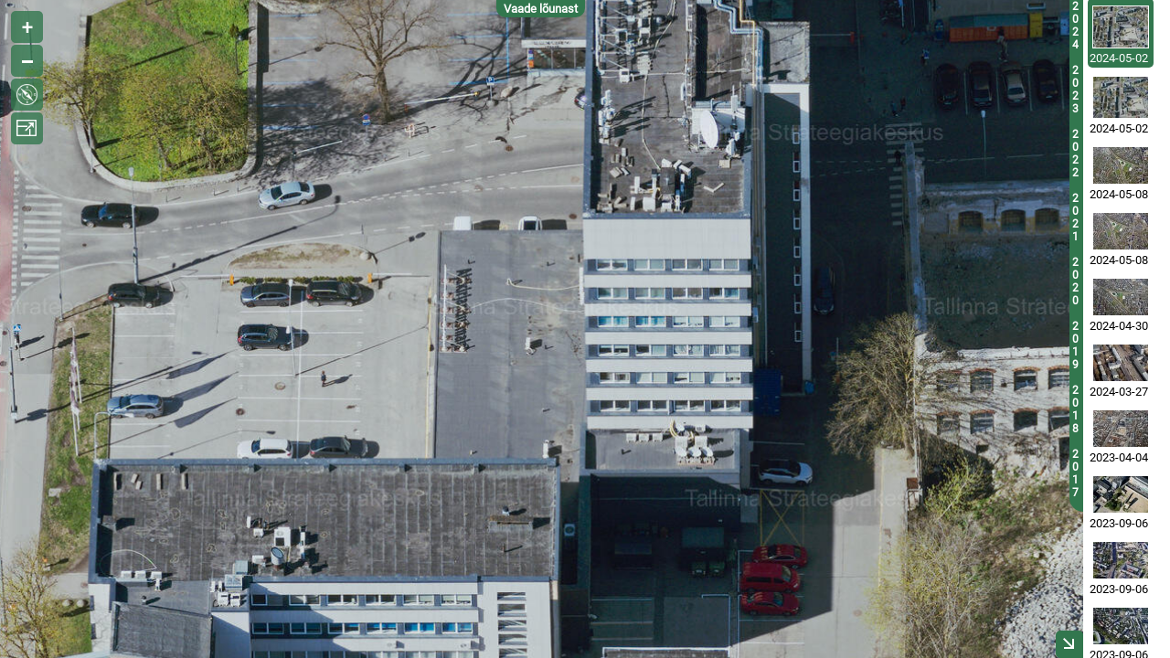

--- FILE ---
content_type: text/html; charset=UTF-8
request_url: https://fotoladu.maaamet.ee/api.php?B=59.424888076939&L=24.743667895715&azimuthmin=337.5&azimuthmax=22.5&div=NE
body_size: 10656
content:



<!doctype html>
<html lang="et">
  <head>
    <meta charset="utf-8">
		
	<meta name="viewport" content="width=device-width, initial-scale=1.0">
	    <meta name="robots" content="noindex">
    <title>Maa-ameti fotoladu - kaldfotode rakendus
    </title>
    <link rel="stylesheet" href="etak/leaflet.css" />
    <style type="text/css">
      html, body {
        width: 100%;
        height: 100%;
        padding: 0px;
        margin: 0px;
		overflow: hidden;
		
      }
	  #image2d {
		  position:absolute;
		  width: calc(100% - 90px);
        height: 100%;
        padding: 0px;
        margin: 0px;
		
	  }
      @font-face {
        font-family: 'Roboto';
        font-style: normal;
        font-weight: 400;
        src: local('Roboto'), local('Roboto-Regular'), url(./src/Roboto-Regular.ttf) format('truetype');
      }
      ::-webkit-scrollbar {
        width: 15px;
      }
      ::-webkit-scrollbar-track {
        background: #f1f1f1;
      }
      ::-webkit-scrollbar-thumb {
        background: #888;
      }
      ::-webkit-scrollbar-thumb:hover {
        background: #555;
      }
      .list {
        position:absolute;
        z-index:10000;
        bottom:0px;
        right:0px;
        width:85px;
        height:100%;
        padding-left:5px;
        padding-right:5px;
        overflow-x:hidden;
        overflow-y:scroll;
        background-color:white;
      }
	  .listyr {
		position:absolute;
		z-index:10001;
		top:0px;		
		right:95px;
		width:13px;
		max-height:calc(100% - 45px);
		border-radius: 0px 0px 0px 50px;  
		text-align: center;
		padding-right: 2px;
		overflow-x:hidden;
		overflow-y:scroll;
 scrollbar-width: none !important; /* Firefox */
  -ms-overflow-style: none !important;  /* IE 10+ */		
		word-break: break-all;
		white-space: pre-wrap;
		font: 12px Roboto;
		color: #FFFFFF;
		font-weight: bold;
		background:#32774e;
      }
	  .listyr::-webkit-scrollbar { /* WebKit */
  width: 0px !important;
}
	  .listyrspan:hover{
		 
		   transition: 0.5s;
		   color: rgba(255, 255, 255, 0.6);
		   cursor:pointer;
	  }
	  
	  .view4azimuthtext {
		position: absolute;
    z-index: 60001;
    top: 0px;
    right: 50%;
    /* width: 13px; */
    border-radius: 0px 0px 10px 10px;
    text-align: center;
    padding-right: 2px;
    overflow-x: hidden;
    overflow-y: hidden;
    /* word-break: break-all; */
    /* white-space: pre-wrap; */
    font: 13px Roboto;
    color: #FFFFFF;
    font-weight: bold;
    background: #32774e;
    padding: 2px 8px 2px;
	-webkit-user-select: none; /* Safari */        
-moz-user-select: none; /* Firefox */
-ms-user-select: none; /* IE10+/Edge */
user-select: none; /* Standard */
      }
      .dogisBaseLayerGalleryItem {
       /* width: 90px; */
        text-align: center;
        padding-top: 8px;
        padding-bottom: 3px;
        padding-right: 5px;
        display: inline-table;
        justify-items: start;
        margin-top: -2px;
        margin-bottom: 3px;
        font: 13px Roboto;
      }
      .dogisBaseLayerGalleryItem:hover {
        background: #519862;
        border-radius: 5px;
        color: #FFFFFF;
      }
      .dogisBaseLayerGalleryItem img {
        border: 1px solid #ffffff;
        margin-left: 5px;
        cursor: pointer;
        object-fit: cover;
        cursor:pointer;
      }
      .dogisBaseLayerGalleryItem.active img {
      }
      .dogisBaseLayerGalleryItem.active {
        background: #32774e;
        color: #FFFFFF;
        border-radius: 5px;
      }
	  #next3_zoombtn {
		position: absolute;
		z-index: 10001;
		bottom: 0px;
		width: 30px;
		right: 95px;
		overflow: hidden;
		cursor: pointer;
		display: none;
		height: 30px;
		display: block;
		-webkit-transform: rotate(180deg);
		transform: rotate(180deg);
		border-radius: 0px 5px 5px 5px !important;
		background: #32774e url("data:image/svg+xml,%3C?xml version='1.0' encoding='utf-8'?%3E %3C!-- Generator: Adobe Illustrator 15.0.0, SVG Export Plug-In --%3E %3C!DOCTYPE svg PUBLIC '-//W3C//DTD SVG 1.1//EN' 'http://www.w3.org/Graphics/SVG/1.1/DTD/svg11.dtd' %5B %3C!ENTITY ns_flows 'http://ns.adobe.com/Flows/1.0/'%3E %5D%3E %3Csvg version='1.1' xmlns='http://www.w3.org/2000/svg' xmlns:xlink='http://www.w3.org/1999/xlink' xmlns:a='http://ns.adobe.com/AdobeSVGViewerExtensions/3.0/' x='0px' y='0px' width='24px' height='24px' viewBox='-5.99 -5.979 24 24' style='enable-background:new -5.99 -5.979 24 24;' xml:space='preserve'%3E %3Cdefs%3E %3C/defs%3E %3Cpath style='fill:%23ffffff;' d='M10.605,12.021L2,3.415V11H0V0h11.01v1.994L3.416,2l8.604,8.606L10.605,12.021z'/%3E %3C/svg%3E") no-repeat 4px 4px !important;
	  }
	  #fototapsus {
		 position: absolute;
		z-index: 10001;
		bottom: -1px;
		display:none;
		left: 50%; 
		  background: rgba(255, 255, 0, 0.8);
		  font: 12px Roboto;
    color: #000000;
    font-weight: bold;
	padding: 0px 20px 0px 20px;
    border-radius: 20px 20px 0px 0px;
	transform: translate(-50%, 0px);
	  }
	  .keskele_taust {
		position: absolute;
		width: 100%;
		height: 100%;
		background: #FFFFFF !important;
		z-index: 60000;
		overflow: hidden;
	  }
	  .keskele {
		text-align:center;
		position: absolute;
		top: 50%;
		left: 50%;
		-moz-transform: translateX(-50%) translateY(-50%);
		-webkit-transform: translateX(-50%) translateY(-50%);
		transform: translateX(-50%) translateY(-50%);
		z-index: 60001;
	  }
	  #hdDIVzoom {
		position: absolute !important;
		top: 10px !important;
		left: 10px !important;
	 }
	#navINHD {
		background-repeat: no-repeat;
		background-position: center center;
		background-image: url("data:image/svg+xml,%3C?xml version='1.0' encoding='utf-8'?%3E %3C!-- Generator: Adobe Illustrator 15.0.0, SVG Export Plug-In --%3E %3C!DOCTYPE svg PUBLIC '-//W3C//DTD SVG 1.1//EN' 'http://www.w3.org/Graphics/SVG/1.1/DTD/svg11.dtd' %5B %3C!ENTITY ns_flows 'http://ns.adobe.com/Flows/1.0/'%3E %5D%3E %3Csvg version='1.1' xmlns='http://www.w3.org/2000/svg' xmlns:xlink='http://www.w3.org/1999/xlink' xmlns:a='http://ns.adobe.com/AdobeSVGViewerExtensions/3.0/' x='0px' y='0px' width='24px' height='24px' viewBox='0 0 24 24' style='enable-background:new 0 0 24 24;' xml:space='preserve'%3E %3Cdefs%3E %3C/defs%3E %3Cpath style='fill:none;' d='M0,0h24v24H0V0z'/%3E %3Cg%3E %3Cg%3E %3Cpath style='fill:%23ffffff;' d='M13.312,10.585H17.5v2.514h-4.188V18h-2.601v-4.901H6.5v-2.514h4.211V6h2.601V10.585z'/%3E %3C/g%3E %3C/g%3E %3C/svg%3E");
	}

	#navINHD.active {
		background-repeat: no-repeat;
		background-position: center center;
		background-image: url("data:image/svg+xml,%3C?xml version='1.0' encoding='utf-8'?%3E %3C!-- Generator: Adobe Illustrator 15.0.0, SVG Export Plug-In --%3E %3C!DOCTYPE svg PUBLIC '-//W3C//DTD SVG 1.1//EN' 'http://www.w3.org/Graphics/SVG/1.1/DTD/svg11.dtd' %5B %3C!ENTITY ns_flows 'http://ns.adobe.com/Flows/1.0/'%3E %5D%3E %3Csvg version='1.1' xmlns='http://www.w3.org/2000/svg' xmlns:xlink='http://www.w3.org/1999/xlink' xmlns:a='http://ns.adobe.com/AdobeSVGViewerExtensions/3.0/' x='0px' y='0px' width='24px' height='24px' viewBox='0 0 24 24' style='enable-background:new 0 0 24 24;' xml:space='preserve'%3E %3Cdefs%3E %3C/defs%3E %3Cpath style='fill:none;' d='M0,0h24v24H0V0z'/%3E %3Cg%3E %3Cg%3E %3Cpath style='fill:%23575756;' d='M13.312,10.585H17.5v2.514h-4.188V18h-2.601v-4.901H6.5v-2.514h4.211V6h2.601V10.585z'/%3E %3C/g%3E %3C/g%3E %3C/svg%3E");
	}

	#navOUTHD {
		background-repeat: no-repeat;
		background-position: center center;
		background-image: url("data:image/svg+xml,%3C?xml version='1.0' encoding='utf-8'?%3E %3C!-- Generator: Adobe Illustrator 15.0.0, SVG Export Plug-In --%3E %3C!DOCTYPE svg PUBLIC '-//W3C//DTD SVG 1.1//EN' 'http://www.w3.org/Graphics/SVG/1.1/DTD/svg11.dtd' %5B %3C!ENTITY ns_flows 'http://ns.adobe.com/Flows/1.0/'%3E %5D%3E %3Csvg version='1.1' xmlns='http://www.w3.org/2000/svg' xmlns:xlink='http://www.w3.org/1999/xlink' xmlns:a='http://ns.adobe.com/AdobeSVGViewerExtensions/3.0/' x='0px' y='0px' width='24px' height='24px' viewBox='0 0 24 24' style='enable-background:new 0 0 24 24;' xml:space='preserve'%3E %3Cdefs%3E %3C/defs%3E %3Cpath style='fill:none;' d='M0,0h24v24H0V0z'/%3E %3Cpath style='fill:%23ffffff;' d='M13.431,11H18v3h-4.569l0,0h-2.837l0,0H6v-3h4.594H13.431z'/%3E %3C/svg%3E");
	}

	#navOUTHD.active {
		background-repeat: no-repeat;
		background-position: center center;
		background-image: url("data:image/svg+xml,%3C?xml version='1.0' encoding='utf-8'?%3E %3C!-- Generator: Adobe Illustrator 15.0.0, SVG Export Plug-In --%3E %3C!DOCTYPE svg PUBLIC '-//W3C//DTD SVG 1.1//EN' 'http://www.w3.org/Graphics/SVG/1.1/DTD/svg11.dtd' %5B %3C!ENTITY ns_flows 'http://ns.adobe.com/Flows/1.0/'%3E %5D%3E %3Csvg version='1.1' xmlns='http://www.w3.org/2000/svg' xmlns:xlink='http://www.w3.org/1999/xlink' xmlns:a='http://ns.adobe.com/AdobeSVGViewerExtensions/3.0/' x='0px' y='0px' width='24px' height='24px' viewBox='0 0 24 24' style='enable-background:new 0 0 24 24;' xml:space='preserve'%3E %3Cdefs%3E %3C/defs%3E %3Cpath style='fill:none;' d='M0,0h24v24H0V0z'/%3E %3Cpath style='fill:%23575756;' d='M13.431,11H18v3h-4.569l0,0h-2.837l0,0H6v-3h4.594H13.431z'/%3E %3C/svg%3E");
	}
	
	.navigation_button {
		display: block;
		margin: 2px;
		width: 35px;
		height: 35px;
		background: rgba(50, 119, 78, 0.8);
		color: white;
		border: 0;
		border-radius: 5px;
		cursor: pointer;
		font-weight: bold;
	}

	.navigation_button:hover:not(.active) {
		background: rgba(81, 152, 98, 1);
	}

	.navigation_button.active {
		background: rgba(107, 112, 116, 0.87);
		cursor: default;
	}

	.navigation_button>img {
		position: relative;
		top: 5px;
		left: 5px;
	}
	.ikoon{
		width:60px;
	}
	#viewchange {
		position: absolute;
		top: 50%;
		left: 50%;
		-moz-transform: translateX(-50%) translateY(-50%);
		-webkit-transform: translateX(-50%) translateY(-50%);
		transform: translateX(-50%) translateY(-50%);
		z-index: 60001;
	}
	.navigation_button {
	display: block;
	margin: 2px;
	width: 35px;
	height: 35px;
	background: rgba(50, 119, 78, 0.8);
	color: white;
	border: 0;
	border-radius: 5px;
	cursor: pointer;
	font-weight: bold;
}

.navigation_button:hover:not(.active) {
	background: rgba(81, 152, 98, 1);
}

.navigation_button.active {
	background: rgba(107, 112, 116, 0.87);
	cursor: default;
}

.navigation_button>img {
	position: relative;
	top: 6px;
	left: 6px;
}
#view4 {height:100%; margin:0; padding:0; z-index: 80008;}
	
#etakview4NW { top:0;   left:0;   background:white; position:fixed; width:50%; height:50%;  margin-bottom: -4px; margin-right: -4px; }
#etakview4NE { top:0;   left:50%; background:white; position:fixed; width:50%; height:50%;  margin-bottom: -4px; margin-left: -4px;  }

#etakview4SW { top:50%; left:0;   background:white; position:fixed; width:50%; height:50%; margin-top: 4px;   }

#etakview4SE { top:50%; left:50%; background:white; position:fixed; width:50%; height:50%; margin-top: 4px;  }   

#etakview4NW.active, #etakview4NE.active, #etakview4SW.active, #etakview4SE.active {top:0 !important;   left:0 !important; width:100% !important; height:100% !important; margin: 0px !important; z-index: 60001;}
    </style>
  </head>
  <body >
      <div id="image2d"><div id="fototapsus"  title="Info foto täpsuse kohta!"></div></div>
    <script src="src/jquery.min.js"></script>
    <script type="text/javascript" src="etak/leaflet.js"></script>	
    <script type="text/javascript" src="etak/leaflet-deepzoom.js"></script>  
	<script type="text/javascript" src="etak/jquery.lazy.min.js"></script>  
    <script type="text/javascript">
	
	
	
	$(document).ready(function(){		
		$('.dogisBaseLayerGalleryItem').Lazy();
	});
	
      function getUrlParameter(sParam) {
        var sPageURL = decodeURIComponent(window.location.search.substring(1)),
            sURLVariables = sPageURL.split('&'),
            sParameterName,
            i;
        for (i = 0; i < sURLVariables.length; i++) {
          sParameterName = sURLVariables[i].split('=');
          if (sParameterName[0] === sParam) {
            return sParameterName[1] === undefined ? true : sParameterName[1];
          }
        }
      };
      var CurrentImageID=0;
      var map = L.map('image2d',{zoomControl: false, attributionControl: false}).setView(new L.LatLng(0,0), 0);
      var bounds = [[0,0], [1000,1000]];
      dzLayer = L.imageOverlay('', bounds).addTo(map);
      map.on('moveend', function () {
        document.getElementById(CurrentImageID).setAttribute('data-ImageLocAtts',map.getCenter().lat + ',' + map.getCenter().lng + ',' + map.getZoom());
        linkatts=document.getElementById(CurrentImageID).getAttribute('data-ImageAtts').split(',');
        linklocatts=document.getElementById(CurrentImageID).getAttribute('data-ImageLocAtts').split(',');
        if (dzLayer._url.indexOf("/tiles/") > -1) {
          document.getElementById('fotoladulink').href='https://fotoladu.maaamet.ee/?basemap=hybriidk&foto='+ linkatts[0] +'&zlevel=12,' + linkatts[3] + ',' + linkatts[4] + '&overlay=avaleht&HDzlevel=' +  linklocatts[2] + ',' + linklocatts[0] + ',' + linklocatts[1] + '&HD=' + linkatts[2] + ',' + linkatts[1] + '.jpg';
        }
        else {
          document.getElementById('fotoladulink').href='https://fotoladu.maaamet.ee/foto=' + linkatts[0];
        }
      }
            );
      //8 - id,image,istiled,rada,fw,fh,ax,ay,y1,x1,y2,x2,y3,x3,y4,x4,korgus,imagedata,tapsus
      //5.7 id,image,istiled,rada,fw,fh,ax,ay,x1,y1,x2,y2,x3,y3,x4,y4,korgus,imagedata,tapsus
      function pilt(id,image,istiled,rada,fw,fh,ax,ay,x1,y1,x2,y2,x3,y3,x4,y4,korgus,imagedata,tapsus,aeg,tyyp) {		 
        CurrentImageID=id;
        document.getElementById("next3_zoombtn").onclick = function() {
		window.open('https://fotoladu.maaamet.ee/?foto='+id);		 
        }
		$('#fototapsus').hide();
		
		
		if(tapsus==0){			
		$("#fototapsus").text("Foto asukoht on ligikaudne!");
		$('#fototapsus').show();		
		}
		if(tapsus==3){			
		$("#fototapsus").text("Foto asukoht on kasutaja määratud, kuid veel ülekontrollimata!");
		$('#fototapsus').show();		
		}
		if(tapsus==2 && image.substring(0, 4)*1<2017){			
		$("#fototapsus").text("Foto asukoht on ligikaudne!");
		$('#fototapsus').show();		
		}
		
		
        if (typeof imagedatavalues !== 'undefined') {
          delete imagedatavalues;
        }
		
        if (imagedata!='0,0,0') {
          imagedatavalues=imagedata.split(',');
        }
        if (istiled==0) {
          allimages = document.getElementById('pildilist').querySelectorAll('img');
          for(i=0;i<allimages.length;i++){
            allimages[i].parentNode.classList.remove("active");
          }
          document.getElementById(id).parentNode.classList.add("active");
          map.removeLayer(dzLayer);
          f1000=1000/Math.max(fw,fh);
          fw=fw*f1000;
          fh=fh*f1000;
          if (fw>fh) {
            var bounds = [[0,0], [fw*1,fh/2.475]];
          }
          else {
            var bounds = [[0,0], [fw/10,fh/16]];
          }
          dzLayer = L.imageOverlay('data/' + rada + '/hd/' + image + '.jpg', bounds).addTo(map);
          map.fitBounds(bounds);
		
          return;
        }
        if (x1==0) {
          allimages = document.getElementById('pildilist').querySelectorAll('img');
          for(i=0;i<allimages.length;i++){
            allimages[i].parentNode.classList.remove("active");
          }
          document.getElementById(id).parentNode.classList.add("active");
          map.removeLayer(dzLayer);
          dzLayer = L.tileLayer.deepzoom('read_tiles.php?' + image + '/', {
            width: fw, 
            height: fh,
            minZoom: 10,            
            maxZoom: (korgus<500?12:18),
            maxNativeZoom: 12
          }
                                        ).addTo(map);
          if (typeof imagedatavalues !== 'undefined') {
            map.setView([imagedatavalues[0],imagedatavalues[1]],imagedatavalues[2]);

          }
          else {
            map.fitBounds(dzLayer.options.bounds);
			
          }
          return;
        }
        nax=ax*1000;
        nay=ay*1000;
        x1=x1*1000;
        y1=y1*1000;
        x2=x2*1000;
        y2=y2*1000;
        x3=x3*1000;
        y3=y3*1000;
        x4=x4*1000;
        y4=y4*1000;
        allimages = document.getElementById('pildilist').querySelectorAll('img');
        for(i=0;i<allimages.length;i++){
          allimages[i].parentNode.classList.remove("active");
        }
        document.getElementById(id).parentNode.classList.add("active");
        a = [[0,0,0,0,0,0,0,0],[0,0,0,0,0,0,0,0],[0,0,0,0,0,0,0,0],[0,0,0,0,0,0,0,0],[0,0,0,0,0,0,0,0],[0,0,0,0,0,0,0,0],[0,0,0,0,0,0,0,0],[0,0,0,0,0,0,0,0]];
        b = [[0],[0],[0],[0],[0],[0],[0],[0]];
        inv = [[0,0,0,0,0,0,0,0],[0,0,0,0,0,0,0,0],[0,0,0,0,0,0,0,0],[0,0,0,0,0,0,0,0],[0,0,0,0,0,0,0,0],[0,0,0,0,0,0,0,0],[0,0,0,0,0,0,0,0],[0,0,0,0,0,0,0,0]];
        n = [[0,0,0,0,0,0,0,0,0,0,0,0,0,0,0,0],[0,0,0,0,0,0,0,0,0,0,0,0,0,0,0,0],[0,0,0,0,0,0,0,0,0,0,0,0,0,0,0,0],[0,0,0,0,0,0,0,0,0,0,0,0,0,0,0,0],[0,0,0,0,0,0,0,0,0,0,0,0,0,0,0,0],[0,0,0,0,0,0,0,0,0,0,0,0,0,0,0,0],[0,0,0,0,0,0,0,0,0,0,0,0,0,0,0,0],[0,0,0,0,0,0,0,0,0,0,0,0,0,0,0,0]];
        m = [[0,0,0,0,0,0,0,0],[0,0,0,0,0,0,0,0],[0,0,0,0,0,0,0,0],[0,0,0,0,0,0,0,0],[0,0,0,0,0,0,0,0],[0,0,0,0,0,0,0,0],[0,0,0,0,0,0,0,0],[0,0,0,0,0,0,0,0]];
        p = [[0,0,0],[0,0,0],[0,0,0]];
        minx=Math.min(x1,x2,x3,x4);
        maxx=Math.max(x1,x2,x3,x4);
        miny=Math.min(y1,y2,y3,y4);
        maxy=Math.max(y1,y2,y3,y4);
        x1=maxx-x1;
        x2=maxx-x2;
        x3=maxx-x3;
        x4=maxx-x4;
        y1=maxy-y1;
        y2=maxy-y2;
        y3=maxy-y3;
        y4=maxy-y4;
        nax=maxx-nax;
        nay=maxy-nay;
        fx=[x1,x2,x3,x4];
        fy=[y1,y2,y3,y4];
        tx=[0,0,1000,1000];
        ty=[0,1000,1000,0];
        a[0][0] = fx[0];
        a[0][1] = fy[0];
        a[0][2] = 1;
        a[0][3] = 0;
        a[0][4] = 0;
        a[0][5] = 0;
        a[0][6] = -1 * tx[0] * fx[0];
        a[0][7] = -1 * tx[0] * fy[0];
        a[1][0] = fx[1];
        a[1][1] = fy[1];
        a[1][2] = 1;
        a[1][3] = 0;
        a[1][4] = 0;
        a[1][5] = 0;
        a[1][6] = -1 * tx[1] * fx[1];
        a[1][7] = -1 * tx[1] * fy[1];
        a[2][0] = fx[2];
        a[2][1] = fy[2];
        a[2][2] = 1;
        a[2][3] = 0;
        a[2][4] = 0;
        a[2][5] = 0;
        a[2][6] = -1 * tx[2] * fx[2];
        a[2][7] = -1 * tx[2] * fy[2];
        a[3][0] = fx[3];
        a[3][1] = fy[3];
        a[3][2] = 1;
        a[3][3] = 0;
        a[3][4] = 0;
        a[3][5] = 0;
        a[3][6] = -1 * tx[3] * fx[3];
        a[3][7] = -1 * tx[3] * fy[3];
        a[4][0] = 0;
        a[4][1] = 0;
        a[4][2] = 0;
        a[4][3] = fx[0];
        a[4][4] = fy[0];
        a[4][5] = 1;
        a[4][6] = -1 * fx[0] * ty[0];
        a[4][7] = -1 * fy[0] * ty[0];
        a[5][0] = 0;
        a[5][1] = 0;
        a[5][2] = 0;
        a[5][3] = fx[1];
        a[5][4] = fy[1];
        a[5][5] = 1;
        a[5][6] = -1 * fx[1] * ty[1];
        a[5][7] = -1 * fy[1] * ty[1];
        a[6][0] = 0;
        a[6][1] = 0;
        a[6][2] = 0;
        a[6][3] = fx[2];
        a[6][4] = fy[2];
        a[6][5] = 1;
        a[6][6] = -1 * fx[2] * ty[2];
        a[6][7] = -1 * fy[2] * ty[2];
        a[7][0] = 0;
        a[7][1] = 0;
        a[7][2] = 0;
        a[7][3] = fx[3];
        a[7][4] = fy[3];
        a[7][5] = 1;
        a[7][6] = -1 * fx[3] * ty[3];
        a[7][7] = -1 * fy[3] * ty[3];
        b[0][0] = tx[0];
        b[1][0] = tx[1];
        b[2][0] = tx[2];
        b[3][0] = tx[3];
        b[4][0] = ty[0];
        b[5][0] = ty[1];
        b[6][0] = ty[2];
        b[7][0] = ty[3];
        // copy it
        for( j = 0 ; j < 8 ; j++ )
          for( i = 0 ; i < 8 ; i++ )
            n[j][i] = a[j][i];
        // insert identity matrix 
        for( i = 0 ; i < 8 ; i++ )
          n[i][i+8] = 1.0;
        // start gauss elimination
        for( i = 0 ; i < 8 ; i++ ){
          // find max
          max_key = i;
          for( j = i+1 ; j < 8 ; j++ )
            if( n[j][i] > n[max_key][i] )
              max_key = j;
          // swap with current row
          if( max_key != i ){
            for( j = 0 ; j < 8*2 ; j++ ){
              tmp = n[i][j];
              n[i][j] = n[max_key][j];
              n[max_key][j] = tmp;
            }
          }
          // normalize
          v = n[i][i];
          for( j = i+1 ; j < 8*2 ; j++ )
            n[i][j] /= v;
          for( j = i+1 ; j < 8 ; j++ ){
            v = n[j][i];
            n[j][i] = 0.0;
            for( k = i+1 ; k < 8*2 ; k++ ){
              n[j][k] -= n[i][k]*v;
            }
          }
        }
        for( i = 8-2 ; i >= 0 ; i-- ){
          for( j = i ; j >= 0 ; j-- ){
            v = n[j][i+1];
            for( k = 0 ; k < 8*2 ; k++ ){
              n[j][k] -= n[i+1][k]*v;
            }
          }
        }
        // copy it
        for( j = 0 ; j < 8 ; j++ )
          for( i = 0 ; i < 8 ; i++ )
            inv[j][i] = n[j][i+8];
        for(j=0;j<8;j++){
          for(i=0;i<8;i++){
            for(k=0;k<8;k++){
              m[j][i] += inv[j][k]*b[k][i];
            }
          }
        }
        p[0][0] = m[0][0];
        p[0][1] = m[1][0];
        p[0][2] = m[2][0];
        p[1][0] = m[3][0];
        p[1][1] = m[4][0];
        p[1][2] = m[5][0];
        p[2][0] = m[6][0];
        p[2][1] = m[7][0];
        p[2][2] = 1.0;
        w = p[2][0]*nax + p[2][1]*nay + p[2][2];
        x = 1000-(p[0][0]*nax + p[0][1]*nay + p[0][2]) / w;
        y = (p[1][0]*nax + p[1][1]*nay + p[1][2]) / w;
        x=x-500;
        y=y-500;
       
		 map.eachLayer(function(layer) {
			map.removeLayer(layer);
		});	 
				
        dzLayer = new L.tileLayer.deepzoom('read_tiles.php?' + image + '/', {
          width: fw, 
          height: fh,
          minZoom: 9,
          maxZoom: 18          
        });	        
       
        if(tyyp==8){
        dzLayer.options.maxNativeZoom=13;
      } else if (tyyp!==8 && korgus<500) {
        dzLayer.options.maxNativeZoom=12;
      } else {
        dzLayer.options.maxNativeZoom=13;
      }
        xc=(dzLayer.options.bounds.getNorthEast().lng+(dzLayer.options.bounds.getSouthWest().lng-dzLayer.options.bounds.getNorthEast().lng)/2);
        yc=(dzLayer.options.bounds.getNorthEast().lat+(dzLayer.options.bounds.getSouthWest().lat-dzLayer.options.bounds.getNorthEast().lat)/2);
        xs=(dzLayer.options.bounds.getSouthWest().lng-dzLayer.options.bounds.getNorthEast().lng)/1000;
        ys=(dzLayer.options.bounds.getSouthWest().lat-dzLayer.options.bounds.getNorthEast().lat)/1000;
        x=xc-xs*x;
        y=yc-ys*y;	
        if(tile=8){
          z=13;
        } else {
        z=Math.min(Math.round(document.getElementById("image2d").clientWidth/1920*2)+11,(korgus<500?12:13));
      }
      
       
       
		map.setView([y,x],z);
		
	
		dzLayer.addTo(map);
		
   
       
      }
	  
      function init() {
        allimages = document.getElementById('pildilist').querySelectorAll('img');
        allimages[0].click();
        if (typeof getUrlParameter('fotoladu') == 'undefined') {
          document.getElementById("fotoladulinkdiv").style.display = "block";
          document.getElementById("next3_zoombtn").style.display = "none";
        }
        else {
          document.getElementById("fotoladulinkdiv").style.display = "none";
          document.getElementById("next3_zoombtn").style.display = "block";
        }
      }

    </script>

      <div id="hdDIVzoom" class="leaflet-control-zoom leaflet-control">
		<div  id="navINHD" onclick="map.zoomIn(0.5);" class="navigation_button" title="Suumi sisse"></div>
		<div id="navOUTHD" onclick="map.zoomOut(1);" class="navigation_button" title="Suumi välja"></div>
		
		<div  class="navigation_button" title="Vaheta vaadet" onclick="window.parent.location.href='api.php?B=59.424888076939&L=24.743667895715'">
			<img src="etak\compass.png" alt="Vaheta vaadet" height="23" >   
		</div>
		  <div  onclick="$('#etakview4NE', window.parent.document).toggleClass('active');" class="navigation_button" title="Muuda akna suurust"><img src="etak\fullscreen_small.png" alt="Muuda akna suurust" height="18" style="top: 8px !important;"></div>  
		 	 </div>
	  
	   <div class='view4azimuthtext'>Vaade lõunast</div>	<div class="listyr"><span class="listyrspan" data-ImageLocAtts="0,0,0" onclick="$('#pildilist').scrollTop($('#pildilist').find('#8815832')[0].offsetParent.offsetTop+$('#pildilist').find('#8815832')[0].offsetTop-10);pilt('8815832','20240502_134603_056_134258_129_Right','1','img/cm2/2024-05/02','14192',10640,24.743667895715,59.424888076939,24.748380198649222,59.422978356925434,24.74967469925871,59.42818900489387,24.738701761698817,59.42819364134679,24.74003969738278,59.42299959676137,1070,this.getAttribute('data-ImageLocAtts'),2,2024-05-02,8);" >2024</span><br><br><span class="listyrspan" data-ImageLocAtts="0,0,0" onclick="$('#pildilist').scrollTop($('#pildilist').find('#6644149')[0].offsetParent.offsetTop+$('#pildilist').find('#6644149')[0].offsetTop-10);pilt('6644149','2023-04-04-11-46-31_K2','1','img/a7r3/2023-04/04','7952',5304,24.743667895715,59.424888076939,24.7537133153019,59.4228157430021,24.7510162701669,59.4313368112081,24.7320928031489,59.4284237492394,24.7398274075091,59.420621227322,1576,this.getAttribute('data-ImageLocAtts'),2,2023-04-04,5);" >2023</span><br><br><span class="listyrspan" data-ImageLocAtts="0,0,0" onclick="$('#pildilist').scrollTop($('#pildilist').find('#6221300')[0].offsetParent.offsetTop+$('#pildilist').find('#6221300')[0].offsetTop-10);pilt('6221300','2022-06-11-09-58-24_K2','1','img/a7r3/2022-06/11','7952',5304,24.743667895715,59.424888076939,24.7420351900033,59.4131525705361,24.7476787698002,59.4291031039682,24.7099321649043,59.4290040462821,24.7135387584572,59.4133349185452,3146,this.getAttribute('data-ImageLocAtts'),2,2022-06-11,5);" >2022</span><br><br><span class="listyrspan" data-ImageLocAtts="0,0,0" onclick="$('#pildilist').scrollTop($('#pildilist').find('#4407666')[0].offsetParent.offsetTop+$('#pildilist').find('#4407666')[0].offsetTop-10);pilt('4407666','2021-04-29-11-44-05_K1','1','img/a7r3/2021-04/29','7952',5304,24.743667895715,59.424888076939,24.7428018476651,59.4181277238104,24.7504853019324,59.4244782314372,24.735668944653,59.4288352808395,24.7320452395037,59.4210045845403,1243,this.getAttribute('data-ImageLocAtts'),2,2021-04-29,5);" >2021</span><br><br><span class="listyrspan" data-ImageLocAtts="0,0,0" onclick="$('#pildilist').scrollTop($('#pildilist').find('#4027611')[0].offsetParent.offsetTop+$('#pildilist').find('#4027611')[0].offsetTop-10);pilt('4027611','2020-09-18-10-50-56_K1','1','img/a7r3/2020-09/18','7952',5304,24.743667895715,59.424888076939,24.7539988698164,59.4213311491223,24.7572468022573,59.4267254729941,24.7412909573987,59.4322207684769,24.741551271935,59.4241198305166,1265,this.getAttribute('data-ImageLocAtts'),2,2020-09-18,5);" >2020</span><br><br><span class="listyrspan" data-ImageLocAtts="0,0,0" onclick="$('#pildilist').scrollTop($('#pildilist').find('#2055630')[0].offsetParent.offsetTop+$('#pildilist').find('#2055630')[0].offsetTop-10);pilt('2055630','2019-04-18-08-55-38_K1','1','img/a7r3/2019-04/18','7952',5304,24.743667895715,59.424888076939,24.7499014646383,59.4221190180472,24.7490145287956,59.4270843071501,24.7383241283885,59.4251115925844,24.7418685581823,59.4208063001618,928,this.getAttribute('data-ImageLocAtts'),2,2019-04-18,5);" >2019</span><br><br><span class="listyrspan" data-ImageLocAtts="0,0,0" onclick="$('#pildilist').scrollTop($('#pildilist').find('#1475359')[0].offsetParent.offsetTop+$('#pildilist').find('#1475359')[0].offsetTop-10);pilt('1475359','2018-04-23-13-38-42','1','img/a7r2/2018-04','7952',5304,24.743667895715,59.424888076939,24.751310000654,59.4241420443956,24.749169100664,59.4290603854641,24.7361028053103,59.427056061762,24.7410300002865,59.4222471249891,1307,this.getAttribute('data-ImageLocAtts'),2,2018-04-23,5);" >2018</span><br><br><span class="listyrspan" data-ImageLocAtts="0,0,0" onclick="$('#pildilist').scrollTop($('#pildilist').find('#1182935')[0].offsetParent.offsetTop+$('#pildilist').find('#1182935')[0].offsetTop-10);pilt('1182935','2017-05-05-17-54-01','1','img/a7r2/2017-05','7952',5304,24.743667895715,59.424888076939,24.7534298173121,59.4215499266235,24.7584163402376,59.4302393923275,24.7394384083969,59.4274774748377,24.7401986680622,59.4205573345033,1232,this.getAttribute('data-ImageLocAtts'),2,2017-05-05,5);" >2017</span><br><br></div>
    <div id="pildilist" class="list">

      <div class='dogisBaseLayerGalleryItem'><img id="8815832" class="ikoon" data-ImageLocAtts="0,0,0" data-ImageAtts="8815832,20240502_134603_056_134258_129_Right,img/cm2/2024-05/02,24.743667895715,59.424888076939"  onclick="pilt('8815832','20240502_134603_056_134258_129_Right','1','img/cm2/2024-05/02','14192',10640,24.743667895715,59.424888076939,24.748380198649222,59.422978356925434,24.74967469925871,59.42818900489387,24.738701761698817,59.42819364134679,24.74003969738278,59.42299959676137,1070,this.getAttribute('data-ImageLocAtts'),2,2024-05-02,8);" alt="20240502_1" title="ID:8815832 Pildistuskõrgus: 1.1 km" src="data/img/cm2/2024-05/02/thumbs/20240502_134603_056_134258_129_Right.jpg"><br />2024-05-02<br /></div><div class='dogisBaseLayerGalleryItem'><img id="8815836" class="ikoon" data-ImageLocAtts="0,0,0" data-ImageAtts="8815836,20240502_134604_056_134258_128_Right,img/cm2/2024-05/02,24.743667895715,59.424888076939"  onclick="pilt('8815836','20240502_134604_056_134258_128_Right','1','img/cm2/2024-05/02','14192',10640,24.743667895715,59.424888076939,24.747136910890408,59.42299146887904,24.748430788937128,59.42820756299809,24.73744560303458,59.428210893543095,24.738786286366775,59.423012196058274,1070,this.getAttribute('data-ImageLocAtts'),2,2024-05-02,8);" alt="20240502_1" title="ID:8815836 Pildistuskõrgus: 1.1 km" src="data/img/cm2/2024-05/02/thumbs/20240502_134604_056_134258_128_Right.jpg"><br />2024-05-02<br /></div><div class='dogisBaseLayerGalleryItem'><img id="8430317" class="ikoon" data-ImageLocAtts="0,0,0" data-ImageAtts="8430317,2024-05-08-10-32-21_K2,img/a7r3/2024-05/08,24.743667895715,59.424888076939"  onclick="pilt('8430317','2024-05-08-10-32-21_K2','1','img/a7r3/2024-05/08','7952',5304,24.743667895715,59.424888076939,24.7415465111848,59.4147207874031,24.7468458420465,59.4269083255264,24.7171646486654,59.4284855053499,24.7190617040015,59.4157745473353,2506,this.getAttribute('data-ImageLocAtts'),2,2024-05-08,5);" alt="2024-05-08" title="ID:8430317 Pildistuskõrgus: 2.5 km" src="data/img/a7r3/2024-05/08/thumbs/2024-05-08-10-32-21_K2.jpg"><br />2024-05-08<br /></div><div class='dogisBaseLayerGalleryItem'><img id="8430306" class="ikoon" data-ImageLocAtts="0,0,0" data-ImageAtts="8430306,2024-05-08-10-32-15_K1,img/a7r3/2024-05/08,24.743667895715,59.424888076939"  onclick="pilt('8430306','2024-05-08-10-32-15_K1','1','img/a7r3/2024-05/08','7952',5304,24.743667895715,59.424888076939,24.7459128138446,59.4127844590267,24.7514153808876,59.4254262179475,24.7211894087055,59.4265799348845,24.723226140988,59.4136319959975,2506,this.getAttribute('data-ImageLocAtts'),2,2024-05-08,5);" alt="2024-05-08" title="ID:8430306 Pildistuskõrgus: 2.5 km" src="data/img/a7r3/2024-05/08/thumbs/2024-05-08-10-32-15_K1.jpg"><br />2024-05-08<br /></div><div class='dogisBaseLayerGalleryItem'><img id="8183263" class="ikoon" data-ImageLocAtts="0,0,0" data-ImageAtts="8183263,2024-04-30-16-51-08_K2,img/a7r3/2024-04/30,24.743667895715,59.424888076939"  onclick="pilt('8183263','2024-04-30-16-51-08_K2','1','img/a7r3/2024-04/30','7952',5304,24.743667895715,59.424888076939,24.7404930415968,59.4120229468522,24.7542094399975,59.4231720952722,24.7263695810701,59.4299917088806,24.7196096014667,59.4169743727493,2505,this.getAttribute('data-ImageLocAtts'),2,2024-04-30,5);" alt="2024-04-30" title="ID:8183263 Pildistuskõrgus: 2.5 km" src="data/img/a7r3/2024-04/30/thumbs/2024-04-30-16-51-08_K2.jpg"><br />2024-04-30<br /></div><div class='dogisBaseLayerGalleryItem'><img id="8052016" class="ikoon" data-ImageLocAtts="0,0,0" data-ImageAtts="8052016,2024-03-27-11-19-48_K1,img/a7r3/2024-03/27,24.743667895715,59.424888076939"  onclick="pilt('8052016','2024-03-27-11-19-48_K1','1','img/a7r3/2024-03/27','7952',5304,24.743667895715,59.424888076939,24.7432714225276,59.4236975229583,24.7449635375306,59.4252543769119,24.741022705721,59.425940456907,24.7403017542343,59.4242255609112,379,this.getAttribute('data-ImageLocAtts'),2,2024-03-27,5);" alt="2024-03-27" title="ID:8052016 Pildistuskõrgus: 0.4 km" src="data/img/a7r3/2024-03/27/thumbs/2024-03-27-11-19-48_K1.jpg"><br />2024-03-27<br /></div><div class='dogisBaseLayerGalleryItem'><img id="6644149" class="ikoon" data-ImageLocAtts="0,0,0" data-ImageAtts="6644149,2023-04-04-11-46-31_K2,img/a7r3/2023-04/04,24.743667895715,59.424888076939"  onclick="pilt('6644149','2023-04-04-11-46-31_K2','1','img/a7r3/2023-04/04','7952',5304,24.743667895715,59.424888076939,24.7537133153019,59.4228157430021,24.7510162701669,59.4313368112081,24.7320928031489,59.4284237492394,24.7398274075091,59.420621227322,1576,this.getAttribute('data-ImageLocAtts'),2,2023-04-04,5);" alt="2023-04-04" title="ID:6644149 Pildistuskõrgus: 1.6 km" src="data/img/a7r3/2023-04/04/thumbs/2023-04-04-11-46-31_K2.jpg"><br />2023-04-04<br /></div><div class='dogisBaseLayerGalleryItem'><img id="7665440" class="ikoon" data-ImageLocAtts="0,0,0" data-ImageAtts="7665440,2023-09-06-13-53-55_K2,img/a7r3/2023-09/06,24.743667895715,59.424888076939"  onclick="pilt('7665440','2023-09-06-13-53-55_K2','1','img/a7r3/2023-09/06','7952',5304,24.743667895715,59.424888076939,24.7460621173688,59.4248389216996,24.7450001649675,59.4258565627552,24.7426597467712,59.4248318653094,24.7439685506613,59.4240306333891,365,this.getAttribute('data-ImageLocAtts'),2,2023-09-06,5);" alt="2023-09-06" title="ID:7665440 Pildistuskõrgus: 0.4 km" src="data/img/a7r3/2023-09/06/thumbs/2023-09-06-13-53-55_K2.jpg"><br />2023-09-06<br /></div><div class='dogisBaseLayerGalleryItem'><img id="7688004" class="ikoon" data-ImageLocAtts="0,0,0" data-ImageAtts="7688004,2023-09-06-17-18-59_K1,img/a7r3/2023-09/06,24.743667895715,59.424888076939"  onclick="pilt('7688004','2023-09-06-17-18-59_K1','1','img/a7r3/2023-09/06','7952',5304,24.743667895715,59.424888076939,24.7472631636451,59.4194404310226,24.7499216945158,59.4251139906786,24.7381705135293,59.4249270146678,24.739248999551,59.4195054689811,806,this.getAttribute('data-ImageLocAtts'),2,2023-09-06,5);" alt="2023-09-06" title="ID:7688004 Pildistuskõrgus: 0.8 km" src="data/img/a7r3/2023-09/06/thumbs/2023-09-06-17-18-59_K1.jpg"><br />2023-09-06<br /></div><div class='dogisBaseLayerGalleryItem'><img id="7687766" class="ikoon" data-ImageLocAtts="0,0,0" data-ImageAtts="7687766,2023-09-06-17-16-53_K2,img/a7r3/2023-09/06,24.743667895715,59.424888076939"  onclick="pilt('7687766','2023-09-06-17-16-53_K2','1','img/a7r3/2023-09/06','7952',5304,24.743667895715,59.424888076939,24.7423055404912,59.4218953992452,24.7484788795282,59.4312878637645,24.7315210892346,59.4264974679227,24.7321354551302,59.4206339909699,792,this.getAttribute('data-ImageLocAtts'),2,2023-09-06,5);" alt="2023-09-06" title="ID:7687766 Pildistuskõrgus: 0.8 km" src="data/img/a7r3/2023-09/06/thumbs/2023-09-06-17-16-53_K2.jpg"><br />2023-09-06<br /></div><div class='dogisBaseLayerGalleryItem'><img id="6644139" class="ikoon" data-ImageLocAtts="0,0,0" data-ImageAtts="6644139,2023-04-04-11-46-23_K1,img/a7r3/2023-04/04,24.743667895715,59.424888076939"  onclick="pilt('6644139','2023-04-04-11-46-23_K1','1','img/a7r3/2023-04/04','7952',5304,24.743667895715,59.424888076939,24.756894741771,59.4225668911202,24.7625708611028,59.4305686042662,24.7434486101484,59.4328031489271,24.7427557034214,59.4241723395631,1578,this.getAttribute('data-ImageLocAtts'),2,2023-04-04,5);" alt="2023-04-04" title="ID:6644139 Pildistuskõrgus: 1.6 km" src="data/img/a7r3/2023-04/04/thumbs/2023-04-04-11-46-23_K1.jpg"><br />2023-04-04<br /></div><div class='dogisBaseLayerGalleryItem'><img id="6221300" class="ikoon" data-ImageLocAtts="0,0,0" data-ImageAtts="6221300,2022-06-11-09-58-24_K2,img/a7r3/2022-06/11,24.743667895715,59.424888076939"  onclick="pilt('6221300','2022-06-11-09-58-24_K2','1','img/a7r3/2022-06/11','7952',5304,24.743667895715,59.424888076939,24.7420351900033,59.4131525705361,24.7476787698002,59.4291031039682,24.7099321649043,59.4290040462821,24.7135387584572,59.4133349185452,3146,this.getAttribute('data-ImageLocAtts'),2,2022-06-11,5);" alt="2022-06-11" title="ID:6221300 Pildistuskõrgus: 3.1 km" src="data/img/a7r3/2022-06/11/thumbs/2022-06-11-09-58-24_K2.jpg"><br />2022-06-11<br /></div><div class='dogisBaseLayerGalleryItem'><img id="5558592" class="ikoon" data-ImageLocAtts="0,0,0" data-ImageAtts="5558592,2022-04-12-10-51-13_K1,img/a7r3/2022-04/12,24.743667895715,59.424888076939"  onclick="pilt('5558592','2022-04-12-10-51-13_K1','1','img/a7r3/2022-04/12','7952',5304,24.743667895715,59.424888076939,24.7460931959659,59.4214800926328,24.7474549251915,59.4311102350932,24.7277695153827,59.4266516674183,24.7312986264252,59.4193362399374,1548,this.getAttribute('data-ImageLocAtts'),2,2022-04-12,5);" alt="2022-04-12" title="ID:5558592 Pildistuskõrgus: 1.5 km" src="data/img/a7r3/2022-04/12/thumbs/2022-04-12-10-51-13_K1.jpg"><br />2022-04-12<br /></div><div class='dogisBaseLayerGalleryItem'><img id="5804725" class="ikoon" data-ImageLocAtts="0,0,0" data-ImageAtts="5804725,2022-04-27-16-57-57_K1,img/a7r3/2022-04/27,24.743667895715,59.424888076939"  onclick="pilt('5804725','2022-04-27-16-57-57_K1','1','img/a7r3/2022-04/27','7952',5304,24.743667895715,59.424888076939,24.7481601382403,59.42124770453,24.7569425540859,59.4317767114711,24.7350349160451,59.4300078987864,24.7341664103283,59.4214112847513,1269,this.getAttribute('data-ImageLocAtts'),2,2022-04-27,5);" alt="2022-04-27" title="ID:5804725 Pildistuskõrgus: 1.3 km" src="data/img/a7r3/2022-04/27/thumbs/2022-04-27-16-57-57_K1.jpg"><br />2022-04-27<br /></div><div class='dogisBaseLayerGalleryItem'><img id="5804803" class="ikoon" data-ImageLocAtts="0,0,0" data-ImageAtts="5804803,2022-04-27-16-58-39_K2,img/a7r3/2022-04/27,24.743667895715,59.424888076939"  onclick="pilt('5804803','2022-04-27-16-58-39_K2','1','img/a7r3/2022-04/27','7952',5304,24.743667895715,59.424888076939,24.7431044497235,59.4183404033633,24.7449610502068,59.4266501928261,24.7280940331789,59.42303210038,24.7306891774214,59.41673453693,1269,this.getAttribute('data-ImageLocAtts'),2,2022-04-27,5);" alt="2022-04-27" title="ID:5804803 Pildistuskõrgus: 1.3 km" src="data/img/a7r3/2022-04/27/thumbs/2022-04-27-16-58-39_K2.jpg"><br />2022-04-27<br /></div><div class='dogisBaseLayerGalleryItem'><img id="5769761" class="ikoon" data-ImageLocAtts="0,0,0" data-ImageAtts="5769761,2022-04-27-09-47-20_K2,img/a7r3/2022-04/27,24.743667895715,59.424888076939"  onclick="pilt('5769761','2022-04-27-09-47-20_K2','1','img/a7r3/2022-04/27','7952',5304,24.743667895715,59.424888076939,24.74146855231,59.4175943972725,24.7523215519988,59.4289851476331,24.7295754567455,59.4298696643777,24.7275246484337,59.4188926272895,1265,this.getAttribute('data-ImageLocAtts'),2,2022-04-27,5);" alt="2022-04-27" title="ID:5769761 Pildistuskõrgus: 1.3 km" src="data/img/a7r3/2022-04/27/thumbs/2022-04-27-09-47-20_K2.jpg"><br />2022-04-27<br /></div><div class='dogisBaseLayerGalleryItem'><img id="5554276" class="ikoon" data-ImageLocAtts="0,0,0" data-ImageAtts="5554276,2022-03-22-12-04-55_K2,img/a7r3/2022-03/22,24.743667895715,59.424888076939"  onclick="pilt('5554276','2022-03-22-12-04-55_K2','1','img/a7r3/2022-03/22','7952',5304,24.743667895715,59.424888076939,24.7422945697244,59.4204629808285,24.7443472689376,59.4264717398658,24.7295265684242,59.4249550649007,24.7304322018456,59.4198943783149,1349,this.getAttribute('data-ImageLocAtts'),2,2022-03-22,5);" alt="2022-03-22" title="ID:5554276 Pildistuskõrgus: 1.3 km" src="data/img/a7r3/2022-03/22/thumbs/2022-03-22-12-04-55_K2.jpg"><br />2022-03-22<br /></div><div class='dogisBaseLayerGalleryItem'><img id="4407666" class="ikoon" data-ImageLocAtts="0,0,0" data-ImageAtts="4407666,2021-04-29-11-44-05_K1,img/a7r3/2021-04/29,24.743667895715,59.424888076939"  onclick="pilt('4407666','2021-04-29-11-44-05_K1','1','img/a7r3/2021-04/29','7952',5304,24.743667895715,59.424888076939,24.7428018476651,59.4181277238104,24.7504853019324,59.4244782314372,24.735668944653,59.4288352808395,24.7320452395037,59.4210045845403,1243,this.getAttribute('data-ImageLocAtts'),2,2021-04-29,5);" alt="2021-04-29" title="ID:4407666 Pildistuskõrgus: 1.2 km" src="data/img/a7r3/2021-04/29/thumbs/2021-04-29-11-44-05_K1.jpg"><br />2021-04-29<br /></div><div class='dogisBaseLayerGalleryItem'><img id="4407680" class="ikoon" data-ImageLocAtts="0,0,0" data-ImageAtts="4407680,2021-04-29-11-44-12_K2,img/a7r3/2021-04/29,24.743667895715,59.424888076939"  onclick="pilt('4407680','2021-04-29-11-44-12_K2','1','img/a7r3/2021-04/29','7952',5304,24.743667895715,59.424888076939,24.7445642563039,59.4210270027083,24.7452930702658,59.4289451914523,24.7282820517387,59.4280648806347,24.7325670202472,59.4204139584316,1237,this.getAttribute('data-ImageLocAtts'),2,2021-04-29,5);" alt="2021-04-29" title="ID:4407680 Pildistuskõrgus: 1.2 km" src="data/img/a7r3/2021-04/29/thumbs/2021-04-29-11-44-12_K2.jpg"><br />2021-04-29<br /></div><div class='dogisBaseLayerGalleryItem'><img id="4027611" class="ikoon" data-ImageLocAtts="0,0,0" data-ImageAtts="4027611,2020-09-18-10-50-56_K1,img/a7r3/2020-09/18,24.743667895715,59.424888076939"  onclick="pilt('4027611','2020-09-18-10-50-56_K1','1','img/a7r3/2020-09/18','7952',5304,24.743667895715,59.424888076939,24.7539988698164,59.4213311491223,24.7572468022573,59.4267254729941,24.7412909573987,59.4322207684769,24.741551271935,59.4241198305166,1265,this.getAttribute('data-ImageLocAtts'),2,2020-09-18,5);" alt="2020-09-18" title="ID:4027611 Pildistuskõrgus: 1.3 km" src="data/img/a7r3/2020-09/18/thumbs/2020-09-18-10-50-56_K1.jpg"><br />2020-09-18<br /></div><div class='dogisBaseLayerGalleryItem'><img id="2055630" class="ikoon" data-ImageLocAtts="0,0,0" data-ImageAtts="2055630,2019-04-18-08-55-38_K1,img/a7r3/2019-04/18,24.743667895715,59.424888076939"  onclick="pilt('2055630','2019-04-18-08-55-38_K1','1','img/a7r3/2019-04/18','7952',5304,24.743667895715,59.424888076939,24.7499014646383,59.4221190180472,24.7490145287956,59.4270843071501,24.7383241283885,59.4251115925844,24.7418685581823,59.4208063001618,928,this.getAttribute('data-ImageLocAtts'),2,2019-04-18,5);" alt="2019-04-18" title="ID:2055630 Pildistuskõrgus: 0.9 km" src="data/img/a7r3/2019-04/18/thumbs/2019-04-18-08-55-38_K1.jpg"><br />2019-04-18<br /></div><div class='dogisBaseLayerGalleryItem'><img id="2055422" class="ikoon" data-ImageLocAtts="0,0,0" data-ImageAtts="2055422,2019-04-18-08-53-39_K1,img/a7r3/2019-04/18,24.743667895715,59.424888076939"  onclick="pilt('2055422','2019-04-18-08-53-39_K1','1','img/a7r3/2019-04/18','7952',5304,24.743667895715,59.424888076939,24.7512740332511,59.4237054557191,24.7472035083845,59.428688507206,24.7395858769085,59.423462415519,24.7447020973106,59.4203707069363,915,this.getAttribute('data-ImageLocAtts'),2,2019-04-18,5);" alt="2019-04-18" title="ID:2055422 Pildistuskõrgus: 0.9 km" src="data/img/a7r3/2019-04/18/thumbs/2019-04-18-08-53-39_K1.jpg"><br />2019-04-18<br /></div><div class='dogisBaseLayerGalleryItem'><img id="2055619" class="ikoon" data-ImageLocAtts="0,0,0" data-ImageAtts="2055619,2019-04-18-08-55-32_K2,img/a7r3/2019-04/18,24.743667895715,59.424888076939"  onclick="pilt('2055619','2019-04-18-08-55-32_K2','1','img/a7r3/2019-04/18','7952',5304,24.743667895715,59.424888076939,24.7495860236012,59.4202275687307,24.7540026036928,59.4247968569233,24.742861011517,59.4261617303464,24.7414869549337,59.4213718358972,914,this.getAttribute('data-ImageLocAtts'),2,2019-04-18,5);" alt="2019-04-18" title="ID:2055619 Pildistuskõrgus: 0.9 km" src="data/img/a7r3/2019-04/18/thumbs/2019-04-18-08-55-32_K2.jpg"><br />2019-04-18<br /></div><div class='dogisBaseLayerGalleryItem'><img id="2616055" class="ikoon" data-ImageLocAtts="0,0,0" data-ImageAtts="2616055,2019-04-02-10-45-55_K1,img/a7r3/2019-04/02,24.743667895715,59.424888076939"  onclick="pilt('2616055','2019-04-02-10-45-55_K1','1','img/a7r3/2019-04/02','7952',5304,24.743667895715,59.424888076939,24.753436269759,59.4221457408879,24.7510168252942,59.4300926437157,24.7336645334069,59.4268767707219,24.7405309956449,59.4198609457505,1480,this.getAttribute('data-ImageLocAtts'),2,2019-04-02,5);" alt="2019-04-02" title="ID:2616055 Pildistuskõrgus: 1.5 km" src="data/img/a7r3/2019-04/02/thumbs/2019-04-02-10-45-55_K1.jpg"><br />2019-04-02<br /></div><div class='dogisBaseLayerGalleryItem'><img id="2055608" class="ikoon" data-ImageLocAtts="0,0,0" data-ImageAtts="2055608,2019-04-18-08-55-27_K1,img/a7r3/2019-04/18,24.743667895715,59.424888076939"  onclick="pilt('2055608','2019-04-18-08-55-27_K1','1','img/a7r3/2019-04/18','7952',5304,24.743667895715,59.424888076939,24.743694509255,59.4199006652603,24.7479523640327,59.4244218459308,24.7369251100526,59.4260172449589,24.7356130091582,59.4211138048256,911,this.getAttribute('data-ImageLocAtts'),2,2019-04-18,5);" alt="2019-04-18" title="ID:2055608 Pildistuskõrgus: 0.9 km" src="data/img/a7r3/2019-04/18/thumbs/2019-04-18-08-55-27_K1.jpg"><br />2019-04-18<br /></div><div class='dogisBaseLayerGalleryItem'><img id="2619124" class="ikoon" data-ImageLocAtts="0,0,0" data-ImageAtts="2619124,2019-04-02-11-39-29_K1,img/a7r3/2019-04/02,24.743667895715,59.424888076939"  onclick="pilt('2619124','2019-04-02-11-39-29_K1','1','img/a7r3/2019-04/02','7952',5304,24.743667895715,59.424888076939,24.7605686094138,59.4186520374927,24.7708899929712,59.4266245312988,24.7483426951943,59.4369999141929,24.7410041259654,59.4256821558659,2591,this.getAttribute('data-ImageLocAtts'),2,2019-04-02,5);" alt="2019-04-02" title="ID:2619124 Pildistuskõrgus: 2.6 km" src="data/img/a7r3/2019-04/02/thumbs/2019-04-02-11-39-29_K1.jpg"><br />2019-04-02<br /></div><div class='dogisBaseLayerGalleryItem'><img id="1475359" class="ikoon" data-ImageLocAtts="0,0,0" data-ImageAtts="1475359,2018-04-23-13-38-42,img/a7r2/2018-04,24.743667895715,59.424888076939"  onclick="pilt('1475359','2018-04-23-13-38-42','1','img/a7r2/2018-04','7952',5304,24.743667895715,59.424888076939,24.751310000654,59.4241420443956,24.749169100664,59.4290603854641,24.7361028053103,59.427056061762,24.7410300002865,59.4222471249891,1307,this.getAttribute('data-ImageLocAtts'),2,2018-04-23,5);" alt="2018-04-23" title="ID:1475359 Pildistuskõrgus: 1.3 km" src="data/img/a7r2/2018-04/thumbs/2018-04-23-13-38-42.jpg"><br />2018-04-23<br /></div><div class='dogisBaseLayerGalleryItem'><img id="1475370" class="ikoon" data-ImageLocAtts="0,0,0" data-ImageAtts="1475370,2018-04-23-13-38-56,img/a7r2/2018-04,24.743667895715,59.424888076939"  onclick="pilt('1475370','2018-04-23-13-38-56','1','img/a7r2/2018-04','7952',5304,24.743667895715,59.424888076939,24.7466159523525,59.4230495685321,24.7503316458604,59.427845451823,24.7371275687009,59.4297632527811,24.7359298148859,59.4244151291831,1307,this.getAttribute('data-ImageLocAtts'),2,2018-04-23,5);" alt="2018-04-23" title="ID:1475370 Pildistuskõrgus: 1.3 km" src="data/img/a7r2/2018-04/thumbs/2018-04-23-13-38-56.jpg"><br />2018-04-23<br /></div><div class='dogisBaseLayerGalleryItem'><img id="1182935" class="ikoon" data-ImageLocAtts="0,0,0" data-ImageAtts="1182935,2017-05-05-17-54-01,img/a7r2/2017-05,24.743667895715,59.424888076939"  onclick="pilt('1182935','2017-05-05-17-54-01','1','img/a7r2/2017-05','7952',5304,24.743667895715,59.424888076939,24.7534298173121,59.4215499266235,24.7584163402376,59.4302393923275,24.7394384083969,59.4274774748377,24.7401986680622,59.4205573345033,1232,this.getAttribute('data-ImageLocAtts'),2,2017-05-05,5);" alt="2017-05-05" title="ID:1182935 Pildistuskõrgus: 1.2 km" src="data/img/a7r2/2017-05/thumbs/2017-05-05-17-54-01.jpg"><br />2017-05-05<br /></div>    </div>
    <div id="fotoladulinkdiv" style="position:absolute; z-index:90001; bottom:12px; left:12px; overflow:hidden; display:none;">
      <a id="fotoladulink" style="color:black; font-weight:bold; text-decoration:none;" target="fotoladu" href="https://fotoladu.maaamet.ee/">
        <img src="etak\MARU_must_logo.png" alt="Otselink Maa-ameti fotolao kaardirakendusse" height="50">
      </a>
    </div>
    <div id="next3_zoombtn"  title="Pöördu konkreetse foto juurde!"></div>
	
	 <script>

		 pilt('8815832','20240502_134603_056_134258_129_Right','1','img/cm2/2024-05/02','14192',10640,24.743667895715,59.424888076939,24.748380198649222,59.422978356925434,24.74967469925871,59.42818900489387,24.738701761698817,59.42819364134679,24.74003969738278,59.42299959676137,1070,'0,0,0',2,2024-05-02,8);    </script>
	
	 <!-- Matomo -->
<script>
  var _paq = window._paq = window._paq || [];
  /* tracker methods like "setCustomDimension" should be called before "trackPageView" */
  _paq.push(['trackPageView']);
  _paq.push(['enableLinkTracking']);
  (function() {
    var u="https://stat.envir.ee/";
    _paq.push(['setTrackerUrl', u+'matomo.php']);
    _paq.push(['setSiteId', '69']);
    var d=document, g=d.createElement('script'), s=d.getElementsByTagName('script')[0];
    g.async=true; g.src=u+'matomo.js'; s.parentNode.insertBefore(g,s);
  })();
</script>
<noscript><p><img src="https://stat.envir.ee/matomo.php?idsite=69&amp;rec=1" style="border:0;" alt="" /></p></noscript>
<!-- End Matomo Code -->
  </body>
</html>
 


--- FILE ---
content_type: application/javascript
request_url: https://fotoladu.maaamet.ee/etak/leaflet-deepzoom.js
body_size: 938
content:
/*
 * Leaflet-DeepZoom 2.0.0
 * Displaying DeepZoom tiles with Leaflet 1.x
 * by Al Farisi, Indokreatif Teknologi
 * https://github.com/alfarisi/leaflet-deepzoom
 */

L.TileLayer.DeepZoom = L.TileLayer.extend({
	options: {
		width: -1,
		height: -1,
		imageFormat: 'jpg',
		tileSize: 256,
		maxZoom: undefined
	},

	initialize: function (url, options) {
		var options = L.setOptions(this, options);
		this._url = url;
		
		if (options.width < 0 || options.height < 0) {
			throw new Error("The user must set the Width and Height of the image");
		}

    	var imageSize = L.point(options.width, options.height),
	    	tileSize = options.tileSize;

    	this._imageSize = [imageSize];
    	this._gridSize = [this._getGridSize(imageSize)];
		
		while (imageSize.x > 0 || imageSize.y > 0) {
			imageSize = imageSize.divideBy(2).floor();
        	this._imageSize.push(imageSize);
        	this._gridSize.push(this._getGridSize(imageSize));
        }

		this._imageSize.reverse();
		this._gridSize.reverse();

        options.maxNativeZoom = this._gridSize.length - 1;
		
		if (typeof options.maxZoom == 'undefined') {
			options.maxZoom = options.maxNativeZoom;
		}
		
		var maxZoomGrid = this._gridSize[options.maxNativeZoom];
		var southWest = map.unproject([0, options.height], options.maxNativeZoom);
		var northEast = map.unproject([options.width, 0], options.maxNativeZoom);
		options.bounds = new L.LatLngBounds(southWest, northEast);	
	},

	_getGridSize: function (imageSize) {
		var tileSize = this.options.tileSize;
		return L.point(Math.ceil(imageSize.x / tileSize), Math.ceil(imageSize.y / tileSize));
	},
	
	_addTile: function (coords, container) {
		var tilePos = this._getTilePos(coords),
		    key = this._tileCoordsToKey(coords);

		var tile = this.createTile(this._wrapCoords(coords), L.bind(this._tileReady, this, coords));
		
		this._initTile(tile);
		
		var imageSize = this._imageSize[this._getZoomForUrl()],
			gridSize = this._gridSize[this._getZoomForUrl()],
			tileSize = this.options.tileSize;
		
		if (coords.x === gridSize.x - 1) {
			tile.style.width = imageSize.x - (tileSize * (gridSize.x - 1)) + 'px';
		} 

		if (coords.y === gridSize.y - 1) {
			tile.style.height = imageSize.y - (tileSize * (gridSize.y - 1)) + 'px';
		}
		
		if (this.createTile.length < 2) {
			L.Util.requestAnimFrame(L.bind(this._tileReady, this, coords, null, tile));
		}

		L.DomUtil.setPosition(tile, tilePos);

		this._tiles[key] = {
			el: tile,
			coords: coords,
			current: true
		};

		container.appendChild(tile);
		this.fire('tileloadstart', {
			tile: tile,
			coords: coords
		});
	},

	getTileUrl: function(tilePoint) {
		return this._url + this._getZoomForUrl() + '/' + tilePoint.x + '_' + tilePoint.y + '.' + this.options.imageFormat;
	}

});

L.tileLayer.deepzoom = function (url, options) {
	return new L.TileLayer.DeepZoom(url, options);
};